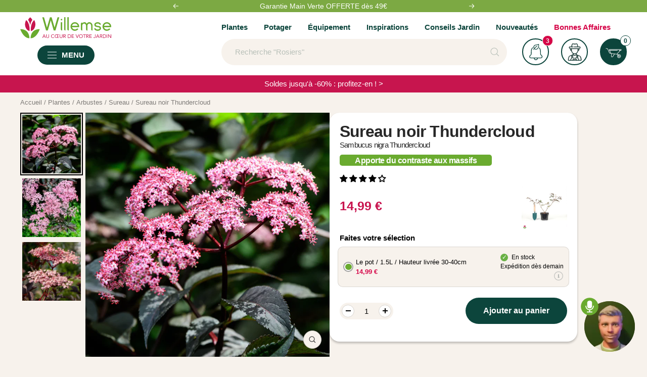

--- FILE ---
content_type: text/css
request_url: https://www.willemsefrance.fr/cdn/shop/t/69/assets/oz-component-product-discount-tiers.css?v=176264338678676012021740061820
body_size: -190
content:
.product-discounts-heading{margin-bottom:.5rem;padding-left:0;font-weight:600}.product-discount-tiers-block{display:grid;grid-auto-flow:column;gap:3%}.product-discount-tier-container{display:flex;flex-direction:column}.product-discount-tier-container input[type=radio]:checked+label{border:2px solid rgb(var(--tonic-color));background-color:rgb(var(--secondary-background))}.product-discount-tier-container input[type=radio]:checked+label .savings-amount{opacity:1;font-weight:700;color:rgb(var(--secondary-button-background))}.product-discount-tier-container:hover .savings-amount{opacity:1}.product-discount-tier-container:hover label{background-color:#f7f2ec}.product-discount-tier-container input[type=radio]{position:absolute;width:0;visibility:hidden}.product-discount-tier-btn{display:flex;align-items:center;justify-content:center;flex-direction:column;padding:1rem .5rem;border-radius:12px;background-color:#f7f2ec}.product-discount-tier-btn:hover{cursor:pointer}.savings-amount{text-align:center;color:#0c453c;font-weight:600}.quantity-single-price{color:rgb(var(--primary-button-background))}.discount-total-price{font-weight:700}.product-discount-tier-container[data-quantity="1"]{display:none}.discount-tiers-container{width:100%;margin-top:1.5rem}
/*# sourceMappingURL=/cdn/shop/t/69/assets/oz-component-product-discount-tiers.css.map?v=176264338678676012021740061820 */


--- FILE ---
content_type: text/javascript; charset=utf-8
request_url: https://www.willemsefrance.fr/products/sureau-noir-thundercloud.js
body_size: 2741
content:
{"id":10549520499034,"title":"Sureau noir Thundercloud","handle":"sureau-noir-thundercloud","description":"\u003ch2\u003eSuperbe feuillage pourpre !\u003c\/h2\u003e\u003cp\u003e\u003ca title=\"Arbustes à fleur\" href=\"https:\/\/www.willemsefrance.fr\/collections\/arbustes-a-fleurs\"\u003eArbustes à fleurs\u003c\/a\u003e ou véritables joyaux des jardins, ces plantes offrent un superbe feuillage pourpre toute la saison. On ne sait que préférer, entre leur feuillage intense et leur délicate floraison rose s'épanouissant à la fin du printemps. Les teintes pourpres captivent autant que les fleurs qui, comme de légères touches colorées, viennent sublimer l'ensemble avec élégance. Ces \u003ca title=\"arbuste\" href=\"https:\/\/www.willemsefrance.fr\/collections\/arbustes\"\u003earbustes\u003c\/a\u003e sont parfaits pour ajouter une note de grandeur et de finesse à tout espace extérieur, grâce à leur charme naturel et leur esthétique saisissante. Leur présence égaye les parterres et offre une véritable explosion de couleurs.\u003c\/p\u003e\u003cp\u003eOn ne sait que préférer, entre son magnifique feuillage pourpre durant toute la saison et sa délicate floraison rose en fin de printemps. Caduques, les feuilles repoussent et se colorent petit à petit d’un vert tendre à de magnifiques teintes sombres. A noter aussi l'apparition de petites baies noires très appréciées des oiseaux en fin d'été. Plantez-le partout dans le jardin, en massif, en bordure, il se plaît en tout sol et se montre très facile à vivre. Les périodes optimales de plantation sont le printemps et l’automne. Il résiste au froid jusqu’à -20°C. Le sureau noir (Sambucus nigra) ‘Thundercloud’ se plaît en plein soleil, son feuillage n’en sera que plus éclatant. Taille conseillée en fin d’hiver.\u003c\/p\u003e\u003ch3\u003eLes associations possibles\u003c\/h3\u003e\u003cp\u003ePlanter des plantes compagnes à côté d'un sureau noir peut aider à dissuader les ravageurs et les maladies, à fournir des nutriments essentiels et à créer un attrait visuel. Des fleurs sauvages colorées comme le tournesol, la couverture indienne, le Rudbeckia pourpre ou le coréopsis sont des ajouts attrayants au jardin. Les légumes comme les courges et les concombres peuvent également bénéficier d'une plantation à proximité du sureau noir, car ils attirent les prédateurs naturels des insectes nuisibles. Les herbes aromatiques comme l'origan, le basilic et le thym peuvent également être cultivées à proximité ; non seulement elles sont utiles pour la cuisine, mais elles éloignent également les moustiques. Les arbustes tels que l’arbre à papillons ou l'hibiscus rustique doivent être un peu plus espacés pour éviter de faire de l'ombre au sureau tout en offrant une belle esthétique.\u003c\/p\u003e\u003ch3\u003eConseils de plantation du sureau noir\u003c\/h3\u003e\u003cp\u003ePlanter des sureaux noirs n'est pas particulièrement difficile, mais il y a un certain nombre d'étapes à suivre pour assurer leur bonne installation. Tout d'abord, choisissez un emplacement ouvert, ensoleillé et doté d'un sol bien drainé ; si possible, placez-le près d'un point d'eau pour une irrigation complémentaire. Ensuite, creusez un trou environ deux fois plus large et aussi profond que la motte de la plante à planter. Amendez le sol du trou avec du compost ou du fumier avant d'y placer l'arbre. À l'aide d’une pelle, remplissez le trou environnant et tassez la base de la plante pour qu'elle tienne fermement debout. Enfin, appliquez une couche de paillis autour de la base de l'arbre et arrosez abondamment après la plantation - cela donnera à votre nouveau sureau un bon départ pour sa santé et sa vigueur futures !\u003c\/p\u003e\u003ch3\u003eConseils d’entretien du sureau noir\u003c\/h3\u003e\u003cp\u003eLe sureau noir a besoin d'un entretien approprié pour conserver son aspect optimal. Pour obtenir les meilleurs résultats, l'arrosage et la fertilisation doivent être constants tout au long de la saison de croissance. La taille doit également être effectuée au début du printemps, lorsque les nouvelles pousses commencent à apparaître. En outre, les jardiniers doivent prendre des mesures préventives contre les maladies éventuelles. Le sureau noir est sensible à plusieurs parasites et champignons, il est donc essentiel de surveiller tout signe d'infection afin d'attraper une infestation avant qu'elle ne s'empare de la plante. En prenant ces mesures préventives, vous vous assurez que le sureau noir reste beau et en bonne santé pour les années à venir.\u003c\/p\u003e","published_at":"2025-11-19T19:05:24+01:00","created_at":"2025-11-19T19:05:23+01:00","vendor":"1769066958","type":"Arbustes","tags":["Arroser:Modéré","BreadcrumbHandle:Sureau","CategoryId:6406","CategoryIds:5000.5020.6406","CollectionId:12198","CollectionId:20422","CollectionId:20423","CollectionId:20441","CollectionId:20442","CollectionId:20507","CollectionId:20524","CollectionId:20553","CollectionId:20558","CollectionId:20564","CollectionId:20570","CollectionId:5000","CollectionId:5003","CollectionId:5015","CollectionId:5016","CollectionId:5020","CollectionId:5065","CollectionId:5072","CollectionId:5077","CollectionId:5078","CollectionId:5079","CollectionId:5089","CollectionId:5406","CollectionId:5457","CollectionId:5558","CollectionId:5664","CollectionId:5713","CollectionId:5714","CollectionId:5719","CollectionId:5742","CollectionId:6406","Couleur de la fleur:Multicolore","Exposition:Mi-ombragé","MasterID:101062","Mois de floraison:Juillet","Mois de floraison:Juin","Orderable:Yes","Période de plantation:Avril","Période de plantation:Mars","Période de plantation:Novembre","Période de plantation:Octobre","Période de récolte:Août","Période de récolte:Septembre","Spécifications:Mellifère","Spécifications:Parfumé","Visible:Yes"],"price":1499,"price_min":1499,"price_max":2848,"available":true,"price_varies":true,"compare_at_price":1499,"compare_at_price_min":1499,"compare_at_price_max":2998,"compare_at_price_varies":true,"variants":[{"id":52789062402394,"title":"Le pot \/ 1.5L \/ Hauteur livrée 30-40cm","option1":"Le pot \/ 1.5L \/ Hauteur livrée 30-40cm","option2":null,"option3":null,"sku":"020140","requires_shipping":true,"taxable":true,"featured_image":null,"available":true,"name":"Sureau noir Thundercloud - Le pot \/ 1.5L \/ Hauteur livrée 30-40cm","public_title":"Le pot \/ 1.5L \/ Hauteur livrée 30-40cm","options":["Le pot \/ 1.5L \/ Hauteur livrée 30-40cm"],"price":1499,"weight":0,"compare_at_price":1499,"inventory_management":"shopify","barcode":"3700952345675","quantity_rule":{"min":1,"max":null,"increment":1},"quantity_price_breaks":[],"requires_selling_plan":false,"selling_plan_allocations":[]},{"id":52789062304090,"title":"Le pot \/ 1.5L \/ Hauteur livrée 30-40cm, vendu par lot de 2","option1":"Le pot \/ 1.5L \/ Hauteur livrée 30-40cm, vendu par lot de 2","option2":null,"option3":null,"sku":"020140-2","requires_shipping":true,"taxable":true,"featured_image":null,"available":true,"name":"Sureau noir Thundercloud - Le pot \/ 1.5L \/ Hauteur livrée 30-40cm, vendu par lot de 2","public_title":"Le pot \/ 1.5L \/ Hauteur livrée 30-40cm, vendu par lot de 2","options":["Le pot \/ 1.5L \/ Hauteur livrée 30-40cm, vendu par lot de 2"],"price":2848,"weight":0,"compare_at_price":2998,"inventory_management":"shopify","barcode":"3700952359412","quantity_rule":{"min":1,"max":null,"increment":1},"quantity_price_breaks":[],"requires_selling_plan":false,"selling_plan_allocations":[]}],"images":["\/\/cdn.shopify.com\/s\/files\/1\/0595\/5531\/5848\/files\/ADO_020140_2_1706624887006.jpg?v=1763575527","\/\/cdn.shopify.com\/s\/files\/1\/0595\/5531\/5848\/files\/ADO_020140_1_BK_1706624865586.jpg?v=1763575528","\/\/cdn.shopify.com\/s\/files\/1\/0595\/5531\/5848\/files\/ADO_020140_2_BK_1706624903211.jpg?v=1763575528"],"featured_image":"\/\/cdn.shopify.com\/s\/files\/1\/0595\/5531\/5848\/files\/ADO_020140_2_1706624887006.jpg?v=1763575527","options":[{"name":"Title","position":1,"values":["Le pot \/ 1.5L \/ Hauteur livrée 30-40cm","Le pot \/ 1.5L \/ Hauteur livrée 30-40cm, vendu par lot de 2"]}],"url":"\/products\/sureau-noir-thundercloud","media":[{"alt":"Sureau noir Thundercloud - Willemse","id":56745004859738,"position":1,"preview_image":{"aspect_ratio":1.0,"height":3712,"width":3712,"src":"https:\/\/cdn.shopify.com\/s\/files\/1\/0595\/5531\/5848\/files\/ADO_020140_2_1706624887006.jpg?v=1763575527"},"aspect_ratio":1.0,"height":3712,"media_type":"image","src":"https:\/\/cdn.shopify.com\/s\/files\/1\/0595\/5531\/5848\/files\/ADO_020140_2_1706624887006.jpg?v=1763575527","width":3712},{"alt":"Sureau noir Thundercloud - Sambucus nigra Thundercloud - Willemse","id":56745004892506,"position":2,"preview_image":{"aspect_ratio":1.0,"height":3712,"width":3712,"src":"https:\/\/cdn.shopify.com\/s\/files\/1\/0595\/5531\/5848\/files\/ADO_020140_1_BK_1706624865586.jpg?v=1763575528"},"aspect_ratio":1.0,"height":3712,"media_type":"image","src":"https:\/\/cdn.shopify.com\/s\/files\/1\/0595\/5531\/5848\/files\/ADO_020140_1_BK_1706624865586.jpg?v=1763575528","width":3712},{"alt":"Sambucus nigra Thundercloud - Sureau noir Thundercloud - Sureau","id":56745004925274,"position":3,"preview_image":{"aspect_ratio":1.0,"height":4744,"width":4744,"src":"https:\/\/cdn.shopify.com\/s\/files\/1\/0595\/5531\/5848\/files\/ADO_020140_2_BK_1706624903211.jpg?v=1763575528"},"aspect_ratio":1.0,"height":4744,"media_type":"image","src":"https:\/\/cdn.shopify.com\/s\/files\/1\/0595\/5531\/5848\/files\/ADO_020140_2_BK_1706624903211.jpg?v=1763575528","width":4744}],"requires_selling_plan":false,"selling_plan_groups":[]}

--- FILE ---
content_type: text/javascript; charset=utf-8
request_url: https://www.willemsefrance.fr/products/sureau-noir-thundercloud.js
body_size: 2871
content:
{"id":10549520499034,"title":"Sureau noir Thundercloud","handle":"sureau-noir-thundercloud","description":"\u003ch2\u003eSuperbe feuillage pourpre !\u003c\/h2\u003e\u003cp\u003e\u003ca title=\"Arbustes à fleur\" href=\"https:\/\/www.willemsefrance.fr\/collections\/arbustes-a-fleurs\"\u003eArbustes à fleurs\u003c\/a\u003e ou véritables joyaux des jardins, ces plantes offrent un superbe feuillage pourpre toute la saison. On ne sait que préférer, entre leur feuillage intense et leur délicate floraison rose s'épanouissant à la fin du printemps. Les teintes pourpres captivent autant que les fleurs qui, comme de légères touches colorées, viennent sublimer l'ensemble avec élégance. Ces \u003ca title=\"arbuste\" href=\"https:\/\/www.willemsefrance.fr\/collections\/arbustes\"\u003earbustes\u003c\/a\u003e sont parfaits pour ajouter une note de grandeur et de finesse à tout espace extérieur, grâce à leur charme naturel et leur esthétique saisissante. Leur présence égaye les parterres et offre une véritable explosion de couleurs.\u003c\/p\u003e\u003cp\u003eOn ne sait que préférer, entre son magnifique feuillage pourpre durant toute la saison et sa délicate floraison rose en fin de printemps. Caduques, les feuilles repoussent et se colorent petit à petit d’un vert tendre à de magnifiques teintes sombres. A noter aussi l'apparition de petites baies noires très appréciées des oiseaux en fin d'été. Plantez-le partout dans le jardin, en massif, en bordure, il se plaît en tout sol et se montre très facile à vivre. Les périodes optimales de plantation sont le printemps et l’automne. Il résiste au froid jusqu’à -20°C. Le sureau noir (Sambucus nigra) ‘Thundercloud’ se plaît en plein soleil, son feuillage n’en sera que plus éclatant. Taille conseillée en fin d’hiver.\u003c\/p\u003e\u003ch3\u003eLes associations possibles\u003c\/h3\u003e\u003cp\u003ePlanter des plantes compagnes à côté d'un sureau noir peut aider à dissuader les ravageurs et les maladies, à fournir des nutriments essentiels et à créer un attrait visuel. Des fleurs sauvages colorées comme le tournesol, la couverture indienne, le Rudbeckia pourpre ou le coréopsis sont des ajouts attrayants au jardin. Les légumes comme les courges et les concombres peuvent également bénéficier d'une plantation à proximité du sureau noir, car ils attirent les prédateurs naturels des insectes nuisibles. Les herbes aromatiques comme l'origan, le basilic et le thym peuvent également être cultivées à proximité ; non seulement elles sont utiles pour la cuisine, mais elles éloignent également les moustiques. Les arbustes tels que l’arbre à papillons ou l'hibiscus rustique doivent être un peu plus espacés pour éviter de faire de l'ombre au sureau tout en offrant une belle esthétique.\u003c\/p\u003e\u003ch3\u003eConseils de plantation du sureau noir\u003c\/h3\u003e\u003cp\u003ePlanter des sureaux noirs n'est pas particulièrement difficile, mais il y a un certain nombre d'étapes à suivre pour assurer leur bonne installation. Tout d'abord, choisissez un emplacement ouvert, ensoleillé et doté d'un sol bien drainé ; si possible, placez-le près d'un point d'eau pour une irrigation complémentaire. Ensuite, creusez un trou environ deux fois plus large et aussi profond que la motte de la plante à planter. Amendez le sol du trou avec du compost ou du fumier avant d'y placer l'arbre. À l'aide d’une pelle, remplissez le trou environnant et tassez la base de la plante pour qu'elle tienne fermement debout. Enfin, appliquez une couche de paillis autour de la base de l'arbre et arrosez abondamment après la plantation - cela donnera à votre nouveau sureau un bon départ pour sa santé et sa vigueur futures !\u003c\/p\u003e\u003ch3\u003eConseils d’entretien du sureau noir\u003c\/h3\u003e\u003cp\u003eLe sureau noir a besoin d'un entretien approprié pour conserver son aspect optimal. Pour obtenir les meilleurs résultats, l'arrosage et la fertilisation doivent être constants tout au long de la saison de croissance. La taille doit également être effectuée au début du printemps, lorsque les nouvelles pousses commencent à apparaître. En outre, les jardiniers doivent prendre des mesures préventives contre les maladies éventuelles. Le sureau noir est sensible à plusieurs parasites et champignons, il est donc essentiel de surveiller tout signe d'infection afin d'attraper une infestation avant qu'elle ne s'empare de la plante. En prenant ces mesures préventives, vous vous assurez que le sureau noir reste beau et en bonne santé pour les années à venir.\u003c\/p\u003e","published_at":"2025-11-19T19:05:24+01:00","created_at":"2025-11-19T19:05:23+01:00","vendor":"1769066958","type":"Arbustes","tags":["Arroser:Modéré","BreadcrumbHandle:Sureau","CategoryId:6406","CategoryIds:5000.5020.6406","CollectionId:12198","CollectionId:20422","CollectionId:20423","CollectionId:20441","CollectionId:20442","CollectionId:20507","CollectionId:20524","CollectionId:20553","CollectionId:20558","CollectionId:20564","CollectionId:20570","CollectionId:5000","CollectionId:5003","CollectionId:5015","CollectionId:5016","CollectionId:5020","CollectionId:5065","CollectionId:5072","CollectionId:5077","CollectionId:5078","CollectionId:5079","CollectionId:5089","CollectionId:5406","CollectionId:5457","CollectionId:5558","CollectionId:5664","CollectionId:5713","CollectionId:5714","CollectionId:5719","CollectionId:5742","CollectionId:6406","Couleur de la fleur:Multicolore","Exposition:Mi-ombragé","MasterID:101062","Mois de floraison:Juillet","Mois de floraison:Juin","Orderable:Yes","Période de plantation:Avril","Période de plantation:Mars","Période de plantation:Novembre","Période de plantation:Octobre","Période de récolte:Août","Période de récolte:Septembre","Spécifications:Mellifère","Spécifications:Parfumé","Visible:Yes"],"price":1499,"price_min":1499,"price_max":2848,"available":true,"price_varies":true,"compare_at_price":1499,"compare_at_price_min":1499,"compare_at_price_max":2998,"compare_at_price_varies":true,"variants":[{"id":52789062402394,"title":"Le pot \/ 1.5L \/ Hauteur livrée 30-40cm","option1":"Le pot \/ 1.5L \/ Hauteur livrée 30-40cm","option2":null,"option3":null,"sku":"020140","requires_shipping":true,"taxable":true,"featured_image":null,"available":true,"name":"Sureau noir Thundercloud - Le pot \/ 1.5L \/ Hauteur livrée 30-40cm","public_title":"Le pot \/ 1.5L \/ Hauteur livrée 30-40cm","options":["Le pot \/ 1.5L \/ Hauteur livrée 30-40cm"],"price":1499,"weight":0,"compare_at_price":1499,"inventory_management":"shopify","barcode":"3700952345675","quantity_rule":{"min":1,"max":null,"increment":1},"quantity_price_breaks":[],"requires_selling_plan":false,"selling_plan_allocations":[]},{"id":52789062304090,"title":"Le pot \/ 1.5L \/ Hauteur livrée 30-40cm, vendu par lot de 2","option1":"Le pot \/ 1.5L \/ Hauteur livrée 30-40cm, vendu par lot de 2","option2":null,"option3":null,"sku":"020140-2","requires_shipping":true,"taxable":true,"featured_image":null,"available":true,"name":"Sureau noir Thundercloud - Le pot \/ 1.5L \/ Hauteur livrée 30-40cm, vendu par lot de 2","public_title":"Le pot \/ 1.5L \/ Hauteur livrée 30-40cm, vendu par lot de 2","options":["Le pot \/ 1.5L \/ Hauteur livrée 30-40cm, vendu par lot de 2"],"price":2848,"weight":0,"compare_at_price":2998,"inventory_management":"shopify","barcode":"3700952359412","quantity_rule":{"min":1,"max":null,"increment":1},"quantity_price_breaks":[],"requires_selling_plan":false,"selling_plan_allocations":[]}],"images":["\/\/cdn.shopify.com\/s\/files\/1\/0595\/5531\/5848\/files\/ADO_020140_2_1706624887006.jpg?v=1763575527","\/\/cdn.shopify.com\/s\/files\/1\/0595\/5531\/5848\/files\/ADO_020140_1_BK_1706624865586.jpg?v=1763575528","\/\/cdn.shopify.com\/s\/files\/1\/0595\/5531\/5848\/files\/ADO_020140_2_BK_1706624903211.jpg?v=1763575528"],"featured_image":"\/\/cdn.shopify.com\/s\/files\/1\/0595\/5531\/5848\/files\/ADO_020140_2_1706624887006.jpg?v=1763575527","options":[{"name":"Title","position":1,"values":["Le pot \/ 1.5L \/ Hauteur livrée 30-40cm","Le pot \/ 1.5L \/ Hauteur livrée 30-40cm, vendu par lot de 2"]}],"url":"\/products\/sureau-noir-thundercloud","media":[{"alt":"Sureau noir Thundercloud - Willemse","id":56745004859738,"position":1,"preview_image":{"aspect_ratio":1.0,"height":3712,"width":3712,"src":"https:\/\/cdn.shopify.com\/s\/files\/1\/0595\/5531\/5848\/files\/ADO_020140_2_1706624887006.jpg?v=1763575527"},"aspect_ratio":1.0,"height":3712,"media_type":"image","src":"https:\/\/cdn.shopify.com\/s\/files\/1\/0595\/5531\/5848\/files\/ADO_020140_2_1706624887006.jpg?v=1763575527","width":3712},{"alt":"Sureau noir Thundercloud - Sambucus nigra Thundercloud - Willemse","id":56745004892506,"position":2,"preview_image":{"aspect_ratio":1.0,"height":3712,"width":3712,"src":"https:\/\/cdn.shopify.com\/s\/files\/1\/0595\/5531\/5848\/files\/ADO_020140_1_BK_1706624865586.jpg?v=1763575528"},"aspect_ratio":1.0,"height":3712,"media_type":"image","src":"https:\/\/cdn.shopify.com\/s\/files\/1\/0595\/5531\/5848\/files\/ADO_020140_1_BK_1706624865586.jpg?v=1763575528","width":3712},{"alt":"Sambucus nigra Thundercloud - Sureau noir Thundercloud - Sureau","id":56745004925274,"position":3,"preview_image":{"aspect_ratio":1.0,"height":4744,"width":4744,"src":"https:\/\/cdn.shopify.com\/s\/files\/1\/0595\/5531\/5848\/files\/ADO_020140_2_BK_1706624903211.jpg?v=1763575528"},"aspect_ratio":1.0,"height":4744,"media_type":"image","src":"https:\/\/cdn.shopify.com\/s\/files\/1\/0595\/5531\/5848\/files\/ADO_020140_2_BK_1706624903211.jpg?v=1763575528","width":4744}],"requires_selling_plan":false,"selling_plan_groups":[]}

--- FILE ---
content_type: text/javascript; charset=utf-8
request_url: https://www.willemsefrance.fr/products/sureau-noir-thundercloud.js
body_size: 2271
content:
{"id":10549520499034,"title":"Sureau noir Thundercloud","handle":"sureau-noir-thundercloud","description":"\u003ch2\u003eSuperbe feuillage pourpre !\u003c\/h2\u003e\u003cp\u003e\u003ca title=\"Arbustes à fleur\" href=\"https:\/\/www.willemsefrance.fr\/collections\/arbustes-a-fleurs\"\u003eArbustes à fleurs\u003c\/a\u003e ou véritables joyaux des jardins, ces plantes offrent un superbe feuillage pourpre toute la saison. On ne sait que préférer, entre leur feuillage intense et leur délicate floraison rose s'épanouissant à la fin du printemps. Les teintes pourpres captivent autant que les fleurs qui, comme de légères touches colorées, viennent sublimer l'ensemble avec élégance. Ces \u003ca title=\"arbuste\" href=\"https:\/\/www.willemsefrance.fr\/collections\/arbustes\"\u003earbustes\u003c\/a\u003e sont parfaits pour ajouter une note de grandeur et de finesse à tout espace extérieur, grâce à leur charme naturel et leur esthétique saisissante. Leur présence égaye les parterres et offre une véritable explosion de couleurs.\u003c\/p\u003e\u003cp\u003eOn ne sait que préférer, entre son magnifique feuillage pourpre durant toute la saison et sa délicate floraison rose en fin de printemps. Caduques, les feuilles repoussent et se colorent petit à petit d’un vert tendre à de magnifiques teintes sombres. A noter aussi l'apparition de petites baies noires très appréciées des oiseaux en fin d'été. Plantez-le partout dans le jardin, en massif, en bordure, il se plaît en tout sol et se montre très facile à vivre. Les périodes optimales de plantation sont le printemps et l’automne. Il résiste au froid jusqu’à -20°C. Le sureau noir (Sambucus nigra) ‘Thundercloud’ se plaît en plein soleil, son feuillage n’en sera que plus éclatant. Taille conseillée en fin d’hiver.\u003c\/p\u003e\u003ch3\u003eLes associations possibles\u003c\/h3\u003e\u003cp\u003ePlanter des plantes compagnes à côté d'un sureau noir peut aider à dissuader les ravageurs et les maladies, à fournir des nutriments essentiels et à créer un attrait visuel. Des fleurs sauvages colorées comme le tournesol, la couverture indienne, le Rudbeckia pourpre ou le coréopsis sont des ajouts attrayants au jardin. Les légumes comme les courges et les concombres peuvent également bénéficier d'une plantation à proximité du sureau noir, car ils attirent les prédateurs naturels des insectes nuisibles. Les herbes aromatiques comme l'origan, le basilic et le thym peuvent également être cultivées à proximité ; non seulement elles sont utiles pour la cuisine, mais elles éloignent également les moustiques. Les arbustes tels que l’arbre à papillons ou l'hibiscus rustique doivent être un peu plus espacés pour éviter de faire de l'ombre au sureau tout en offrant une belle esthétique.\u003c\/p\u003e\u003ch3\u003eConseils de plantation du sureau noir\u003c\/h3\u003e\u003cp\u003ePlanter des sureaux noirs n'est pas particulièrement difficile, mais il y a un certain nombre d'étapes à suivre pour assurer leur bonne installation. Tout d'abord, choisissez un emplacement ouvert, ensoleillé et doté d'un sol bien drainé ; si possible, placez-le près d'un point d'eau pour une irrigation complémentaire. Ensuite, creusez un trou environ deux fois plus large et aussi profond que la motte de la plante à planter. Amendez le sol du trou avec du compost ou du fumier avant d'y placer l'arbre. À l'aide d’une pelle, remplissez le trou environnant et tassez la base de la plante pour qu'elle tienne fermement debout. Enfin, appliquez une couche de paillis autour de la base de l'arbre et arrosez abondamment après la plantation - cela donnera à votre nouveau sureau un bon départ pour sa santé et sa vigueur futures !\u003c\/p\u003e\u003ch3\u003eConseils d’entretien du sureau noir\u003c\/h3\u003e\u003cp\u003eLe sureau noir a besoin d'un entretien approprié pour conserver son aspect optimal. Pour obtenir les meilleurs résultats, l'arrosage et la fertilisation doivent être constants tout au long de la saison de croissance. La taille doit également être effectuée au début du printemps, lorsque les nouvelles pousses commencent à apparaître. En outre, les jardiniers doivent prendre des mesures préventives contre les maladies éventuelles. Le sureau noir est sensible à plusieurs parasites et champignons, il est donc essentiel de surveiller tout signe d'infection afin d'attraper une infestation avant qu'elle ne s'empare de la plante. En prenant ces mesures préventives, vous vous assurez que le sureau noir reste beau et en bonne santé pour les années à venir.\u003c\/p\u003e","published_at":"2025-11-19T19:05:24+01:00","created_at":"2025-11-19T19:05:23+01:00","vendor":"1769066958","type":"Arbustes","tags":["Arroser:Modéré","BreadcrumbHandle:Sureau","CategoryId:6406","CategoryIds:5000.5020.6406","CollectionId:12198","CollectionId:20422","CollectionId:20423","CollectionId:20441","CollectionId:20442","CollectionId:20507","CollectionId:20524","CollectionId:20553","CollectionId:20558","CollectionId:20564","CollectionId:20570","CollectionId:5000","CollectionId:5003","CollectionId:5015","CollectionId:5016","CollectionId:5020","CollectionId:5065","CollectionId:5072","CollectionId:5077","CollectionId:5078","CollectionId:5079","CollectionId:5089","CollectionId:5406","CollectionId:5457","CollectionId:5558","CollectionId:5664","CollectionId:5713","CollectionId:5714","CollectionId:5719","CollectionId:5742","CollectionId:6406","Couleur de la fleur:Multicolore","Exposition:Mi-ombragé","MasterID:101062","Mois de floraison:Juillet","Mois de floraison:Juin","Orderable:Yes","Période de plantation:Avril","Période de plantation:Mars","Période de plantation:Novembre","Période de plantation:Octobre","Période de récolte:Août","Période de récolte:Septembre","Spécifications:Mellifère","Spécifications:Parfumé","Visible:Yes"],"price":1499,"price_min":1499,"price_max":2848,"available":true,"price_varies":true,"compare_at_price":1499,"compare_at_price_min":1499,"compare_at_price_max":2998,"compare_at_price_varies":true,"variants":[{"id":52789062402394,"title":"Le pot \/ 1.5L \/ Hauteur livrée 30-40cm","option1":"Le pot \/ 1.5L \/ Hauteur livrée 30-40cm","option2":null,"option3":null,"sku":"020140","requires_shipping":true,"taxable":true,"featured_image":null,"available":true,"name":"Sureau noir Thundercloud - Le pot \/ 1.5L \/ Hauteur livrée 30-40cm","public_title":"Le pot \/ 1.5L \/ Hauteur livrée 30-40cm","options":["Le pot \/ 1.5L \/ Hauteur livrée 30-40cm"],"price":1499,"weight":0,"compare_at_price":1499,"inventory_management":"shopify","barcode":"3700952345675","quantity_rule":{"min":1,"max":null,"increment":1},"quantity_price_breaks":[],"requires_selling_plan":false,"selling_plan_allocations":[]},{"id":52789062304090,"title":"Le pot \/ 1.5L \/ Hauteur livrée 30-40cm, vendu par lot de 2","option1":"Le pot \/ 1.5L \/ Hauteur livrée 30-40cm, vendu par lot de 2","option2":null,"option3":null,"sku":"020140-2","requires_shipping":true,"taxable":true,"featured_image":null,"available":true,"name":"Sureau noir Thundercloud - Le pot \/ 1.5L \/ Hauteur livrée 30-40cm, vendu par lot de 2","public_title":"Le pot \/ 1.5L \/ Hauteur livrée 30-40cm, vendu par lot de 2","options":["Le pot \/ 1.5L \/ Hauteur livrée 30-40cm, vendu par lot de 2"],"price":2848,"weight":0,"compare_at_price":2998,"inventory_management":"shopify","barcode":"3700952359412","quantity_rule":{"min":1,"max":null,"increment":1},"quantity_price_breaks":[],"requires_selling_plan":false,"selling_plan_allocations":[]}],"images":["\/\/cdn.shopify.com\/s\/files\/1\/0595\/5531\/5848\/files\/ADO_020140_2_1706624887006.jpg?v=1763575527","\/\/cdn.shopify.com\/s\/files\/1\/0595\/5531\/5848\/files\/ADO_020140_1_BK_1706624865586.jpg?v=1763575528","\/\/cdn.shopify.com\/s\/files\/1\/0595\/5531\/5848\/files\/ADO_020140_2_BK_1706624903211.jpg?v=1763575528"],"featured_image":"\/\/cdn.shopify.com\/s\/files\/1\/0595\/5531\/5848\/files\/ADO_020140_2_1706624887006.jpg?v=1763575527","options":[{"name":"Title","position":1,"values":["Le pot \/ 1.5L \/ Hauteur livrée 30-40cm","Le pot \/ 1.5L \/ Hauteur livrée 30-40cm, vendu par lot de 2"]}],"url":"\/products\/sureau-noir-thundercloud","media":[{"alt":"Sureau noir Thundercloud - Willemse","id":56745004859738,"position":1,"preview_image":{"aspect_ratio":1.0,"height":3712,"width":3712,"src":"https:\/\/cdn.shopify.com\/s\/files\/1\/0595\/5531\/5848\/files\/ADO_020140_2_1706624887006.jpg?v=1763575527"},"aspect_ratio":1.0,"height":3712,"media_type":"image","src":"https:\/\/cdn.shopify.com\/s\/files\/1\/0595\/5531\/5848\/files\/ADO_020140_2_1706624887006.jpg?v=1763575527","width":3712},{"alt":"Sureau noir Thundercloud - Sambucus nigra Thundercloud - Willemse","id":56745004892506,"position":2,"preview_image":{"aspect_ratio":1.0,"height":3712,"width":3712,"src":"https:\/\/cdn.shopify.com\/s\/files\/1\/0595\/5531\/5848\/files\/ADO_020140_1_BK_1706624865586.jpg?v=1763575528"},"aspect_ratio":1.0,"height":3712,"media_type":"image","src":"https:\/\/cdn.shopify.com\/s\/files\/1\/0595\/5531\/5848\/files\/ADO_020140_1_BK_1706624865586.jpg?v=1763575528","width":3712},{"alt":"Sambucus nigra Thundercloud - Sureau noir Thundercloud - Sureau","id":56745004925274,"position":3,"preview_image":{"aspect_ratio":1.0,"height":4744,"width":4744,"src":"https:\/\/cdn.shopify.com\/s\/files\/1\/0595\/5531\/5848\/files\/ADO_020140_2_BK_1706624903211.jpg?v=1763575528"},"aspect_ratio":1.0,"height":4744,"media_type":"image","src":"https:\/\/cdn.shopify.com\/s\/files\/1\/0595\/5531\/5848\/files\/ADO_020140_2_BK_1706624903211.jpg?v=1763575528","width":4744}],"requires_selling_plan":false,"selling_plan_groups":[]}